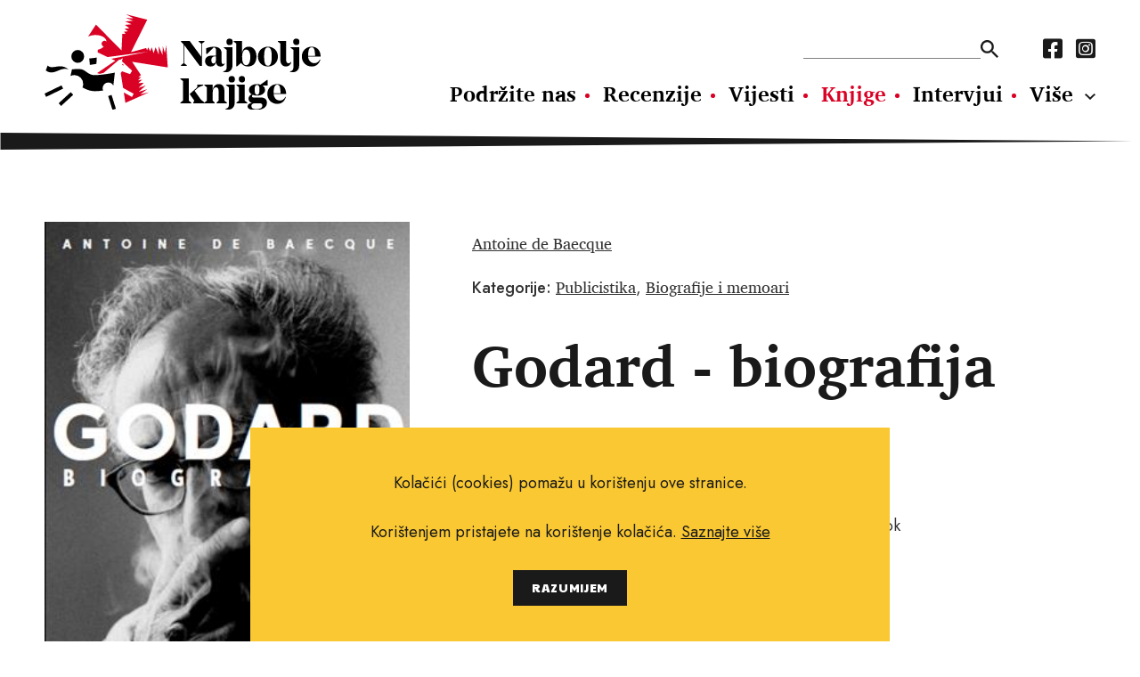

--- FILE ---
content_type: text/html; charset=utf-8
request_url: https://najboljeknjige.com/knjiga/godard-biografija
body_size: 3894
content:
<!DOCTYPE html>
<html>
  <head>
    <meta charset="UTF-8">
    <meta content="width=device-width, initial-scale=1.0, maximum-scale=1.0" name="viewport">
    <title>Godard - biografija - Najbolje knjige</title>
    <meta content="Godard - biografija" property="og:title">
    <meta property="og:type" content="Book" />
    <meta content="knjige, pisci, vijesti o novim knjigama, nove knjige, intervjui, književnost, kritika, preporuke za čitanje, festival svjetske književnosti, festival europske kratke priče, festival San(j)am knjige u Istri." name="keywords">
    <meta content="&quot;Ova biografija je potraga za okusom Godardove kave&quot;, piše u uvodu autor Antoine de Baecque. Ova neobična opaska sažima teškoće s kojima se morao suočiti slažući &quot;arhivski puzzle&quot; i pokušavajući uhvatiti &quot;bez njega, uz pomoć drugih&quot; protejski lik ..." name="description">
    <meta content="https://najboljeknjige.com/images/images/books/6059_big.jpg" property="og:image">
    <meta content="&quot;Ova biografija je potraga za okusom Godardove kave&quot;, piše u uvodu autor Antoine de Baecque. Ova neobična opaska sažima teškoće s kojima se morao suočiti slažući &quot;arhivski puzzle&quot; i pokušavajući uhvatiti &quot;bez njega, uz pomoć drugih&quot; protejski lik ..." property="og:description"">
    <meta content="https://najboljeknjige.com/knjiga/godard-biografija" property="og:url">
    <meta content="Najbolje knjige" property="og:site_name">
    <link rel="stylesheet" media="all" href="/packs/css/application-9a63bf30.css" data-turbolinks-track="reload" />
    <script src="/packs/js/application-0e2c844bc98f2c9b7928.js" data-turbolinks-track="reload"></script>
    <meta name="csrf-param" content="authenticity_token" />
<meta name="csrf-token" content="8PfTDvJ4y9PC0yEjeHvU5VZfTb0pfcG+U24sqx1+FSL/7tXrlfmdXF6M5D9VU1CCmMjPUNcyCKTQsrsPvqfINg==" />
    <!-- Global site tag (gtag.js) - Google Analytics -->
    <script async src="https://www.googletagmanager.com/gtag/js?id=G-RM89LBPW9P"></script>
    <script>
      window.dataLayer = window.dataLayer || [];
      function gtag(){dataLayer.push(arguments);}
      gtag('js', new Date());
      gtag('config', 'G-RM89LBPW9P');
    </script>
  </head>
  <body>
    <div id="fb-root"></div>
    <script async defer crossorigin="anonymous" src="https://connect.facebook.net/hr_HR/sdk.js#xfbml=1&version=v12.0&appId=503422593037050&autoLogAppEvents=1" nonce="KzmzYwCW"></script>
    <header>
      <div class="row">
        <a class="logo" href="/"><img src="/assets/nk_logo-5ed7ef71ab9586acbf9462f11f7d8ff5dacb2891bf0922e71ea2ae75b491c93e.svg" alt="Nk logo" /></a>
        <div class="nav_wraper col_8">
          <div class="new">
          <div class="nav_top">
            <form action=/pretraga>
              <input type="text" name="pojam" id="search" autocomplete="off" />
              <input type="submit" value="" data-disable-with="" />
            </form>
            <nav class="social_media">
              <a href="https://www.facebook.com/Najboljeknjige">
                <i class="fab fa-facebook-square"></i>
</a>              <a href="https://www.instagram.com/najbolje_knjige/">
                <i class="fab fa-instagram-square"></i>
</a>            </nav>
          </div>
            <nav class="main_navigation">
              <a href="/doniraj">Podržite nas</a>
              <a href="/recenzije">Recenzije</a>
              <a href="/vijesti">Vijesti</a>
              <a class="active" href="/knjige">Knjige</a>
              <a href="/intervjui">Intervjui</a>
              <a href="/autori">Autori</a>
              <a href="/eseji">Eseji</a><a href="/psihologija">Psihologija</a><a href="/poezija">Poezija</a><a href="/filozofija">Filozofija</a>
            </nav>
          </div>
          <ul class="hamburger">
              <li></li>
              <li></li>
              <li></li>
          </ul>
        </div>
      </div>
    </header>
      <section>
  <div class="row book_header" >
   <img class="col_4" src="/images/images/books/6059_big.jpg" alt="6059 big" />
    <div class="header_row">
      <div class="authors">
        <p><a href="/autor/antoine-de-baecque">Antoine de Baecque</a></p>
      </div>
      <link href="https://najboljeknjige.com/knjiga/godard-biografija" />
      <div class="categories">
        <p>
          <strong>Kategorije:</strong>
          <a href="/knjige/publicistika">Publicistika</a>, <a href="/knjige/biografije-i-memoari">Biografije i memoari</a>
        </p>
      </div>
    </div>
    <h1>Godard - biografija</h1>
    <p class="info">
      <strong>Jezik izdanja:</strong> Hrvatski<br>

      <strong>Broj stranica:</strong> 831<br>

      <strong>Uvez:</strong> Tvrdi<br>

      <strong>Prevoditelj:</strong> Marko Gregorić, Srećko Ivanišević i Julijana Štrok<br>

      <strong>Nakladnik: </strong> Sandorf<br>

      <strong>Godina izdanja:</strong> 2016<br>

      <strong>ISBN:</strong> 978-953-771-587-8<br>

      <strong>Cijena knjige:</strong> 290.00 kn
    </p>
  </div>
</section>

<section>
  <div class="row default_container">
    <div class="main col_8">
      <p>"Ova biografija je potraga za okusom Godardove kave", piše u uvodu autor Antoine de Baecque. Ova neobična opaska sažima teškoće s kojima se morao suočiti slažući "arhivski puzzle" i pokušavajući uhvatiti "bez njega, uz pomoć drugih" protejski lik živuće legende sedme umjetnosti. Nimalo olakotna nije bila ni činjenica da je riječ o prvoj Godardovoj biografiji na francuskom jeziku, objavljenoj na sineastov osamdeseti rođendan. Kako bilo, konačni rezultat impresivan je: pred nama izranja portret deklasiranog mladića, buntovnog predvodnika novog vala, redatelja kultnih filmova, cinika zaljubljenog u paradokse, političkog agitatora, osporavanog samoreklamera, provokativnog mizantropa i pustinjaka iz Rollea, kontroverznog filmaša kojemu je pravilo bilo kršenje pravila, i nepredvidljivog, samosvjesnog — ili bezobraznog — umjetnika koji je na pitanje hoće li film umrijeti s njim odgovorio da mu je to jedina nada i životni cilj. Godarda, kojega su filmofili i kritičari u pojedinim fazama njegove karijere proglašavali bogom, i koji danas ima mitski status, Antoine de Baecque osebujnim stilom predstavlja u svoj njegovoj kompleksnoj autentičnosti, usput panoramski oslikavajući kulturni krajolik Francuske i Europe dvadesetog stoljeća, krajolik kojega je Jean-Luc Godard neizostavnim dijelom.</p>
      <a class="share" target="_blank" href="https://www.facebook.com/sharer/sharer.php?u=https://najboljeknjige.com/knjiga/godard-biografija">
  <p>Podijeli na Facebook</p>
  <i class="fab fa-facebook-square"></i>
</a>

      <div class="fb-comments"
  data-href="https://najboljeknjige.com/knjiga/godard-biografija"
  data-width="100%"
  data-mobile="true"
  data-numposts="5">
</div>

    </div>
  </div>
</section>



<section>
  <div class="row black_block">
    <div class="heading">
      <h2>Povezani naslovi</h2>
    </div>
    <div class="books_container">
        <a href="/knjiga/podrum">
          <img src="/images/images/books/1601_big.jpg" alt="1601 big" />
          <p class="related">
            Thomas Bernhard
            <br>
            <strong>Podrum</strong>
          </p>
</a>        <a href="/knjiga/august">
          <img src="/images/images/books/6252_big.jpg" alt="6252 big" />
          <p class="related">
            John Williams
            <br>
            <strong>August</strong>
          </p>
</a>        <a href="/knjiga/franjo-asiski">
          <img src="/images/images/books/1017_big.jpg" alt="1017 big" />
          <p class="related">
            Hermann Hesse 
            <br>
            <strong>Franjo Asiški</strong>
          </p>
</a>        <a href="/knjiga/zivjeti-da-bi-se-pripovijedalo">
          <img src="/images/images/books/650_big.jpg" alt="650 big" />
          <p class="related">
            Gabriel García Márquez  
            <br>
            <strong>Živjeti da bi se pripovijedalo</strong>
          </p>
</a>        <a href="/knjiga/moj-muz-daniil-harms">
          <img src="/images/images/books/757_big.jpg" alt="757 big" />
          <p class="related">
            Marina Durnovo, Vladimir Glozer
            <br>
            <strong>Moj muž Daniil Harms</strong>
          </p>
</a>    </div>
  </div>
</section>

  <script type="application/ld+json">
    {
      "@context": "https://schema.org",
      "@type": "Book",
      "name": "Godard - biografija",
      "author": [{"@type":"person","name":"Antoine de Baecque"}],
      "image": "https://najboljeknjige.com/images/images/books/6059_big.jpg",
      "inLanguage": "Hrvatski",
      "numberOfPages": "831",
      "translator": {
        "type" : "person",
        "name" : "Marko Gregorić, Srećko Ivanišević i Julijana Štrok"
      },
      "publisher": "Sandorf",
      "datePublished": "2016",
      "isbn": "978-953-771-587-8",
      "offers": {
        "@type": "Offer",
        "availability": "http://schema.org/InStock",
        "price": "290.0",
        "priceCurrency": "kn"
      }
    }
  </script>




<div class="row banner">
  <a target="_blank" href="https://elektronickeknjige.com/"><img src="/system/banner/image/2/BEK_728x90px-1___.gif" alt="Bek 728x90px 1   " /></a>
</div>


    <footer>
      <img class="logo" src="/assets/nk_logo_mono-e84584e497a4b84180163c75b5d611c91d40dc096b0ee827b404ac315d2ab7e5.svg" alt="Nk logo mono" />
      <div>
        <nav class="main_nav_footer">
          <a href="/doniraj">Podržite nas</a>
          <a href="/recenzije">Recenzije</a>
          <a href="/vijesti">Vijesti</a>
          <a class="active" href="/knjige">Knjige</a>
          <a href="/intervjui">Intervjui</a>
          <a href="/autori">Autori</a>
          <a href="/eseji">Eseji</a><a href="/psihologija">Psihologija</a><a href="/poezija">Poezija</a><a href="/filozofija">Filozofija</a>
        </nav>
        <nav class="sub_nav_footer">
          <a href="/info/uvjeti-koristenja">Uvjeti korištenja</a><a href="/info/pravila-o-kolacicima">Pravila o kolačićima</a><a href="/info/pravila-privatnosti">Pravila privatnosti</a><a href="/info/impressum">Impressum</a><a href="/info/kontakt">Kontakt</a>
        </nav>
      </div>
      <nav class="social_media">
        <a href="https://www.facebook.com/Najboljeknjige">
          <i class="fab fa-facebook-square"></i>
</a>        <a href="https://www.instagram.com/najbolje_knjige/">
          <i class="fab fa-instagram-square"></i>
</a>      </nav>
      <p class="copy_right">Copyright © 2010.-2021. najboljeknjige.com. Sva prava pridržana.</p>
    </footer>
    <div class='cookies-eu'>
      <div class='cookies-eu-content-holder'>
        <p>Kolačići (cookies) pomažu u korištenju ove stranice.</p><p>Korištenjem pristajete na korištenje kolačića. <a href="/info/pravila-o-kolacicima">Saznajte više</a> </p>
        <div class='cookies-eu-button-holder'>
          <button>RAZUMIJEM</button>
        </div>
      </div>
    </div>
  </body>
</html>
